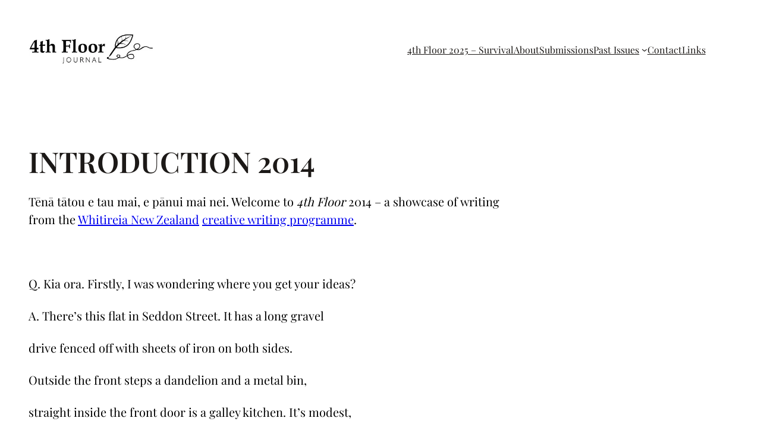

--- FILE ---
content_type: application/javascript
request_url: https://4thfloorjournal.co.nz/wp-content/plugins/gutenberg/build/interactivity/index.min.js?ver=19.0.0
body_size: 14720
content:
var t={d:(e,n)=>{for(var r in n)t.o(n,r)&&!t.o(e,r)&&Object.defineProperty(e,r,{enumerable:!0,get:n[r]})},o:(t,e)=>Object.prototype.hasOwnProperty.call(t,e)},e={};t.d(e,{iE:()=>Ue,fw:()=>ie,sb:()=>se,YH:()=>bn,QN:()=>_e,h:()=>Ae,I4:()=>he,d4:()=>fe,Dp:()=>ae,bt:()=>pe,Ye:()=>de,sO:()=>rt,eJ:()=>et,qo:()=>le,$e:()=>ce});var n,r,o,i,s,u,_,c,l,a={},f=[],p=/acit|ex(?:s|g|n|p|$)|rph|grid|ows|mnc|ntw|ine[ch]|zoo|^ord|itera/i,h=Array.isArray;function d(t,e){for(var n in e)t[n]=e[n];return t}function v(t){var e=t.parentNode;e&&e.removeChild(t)}function y(t,e,r){var o,i,s,u={};for(s in e)"key"==s?o=e[s]:"ref"==s?i=e[s]:u[s]=e[s];if(arguments.length>2&&(u.children=arguments.length>3?n.call(arguments,2):r),"function"==typeof t&&null!=t.defaultProps)for(s in t.defaultProps)void 0===u[s]&&(u[s]=t.defaultProps[s]);return g(t,u,o,i,null)}function g(t,e,n,i,s){var u={type:t,props:e,key:n,ref:i,__k:null,__:null,__b:0,__e:null,__d:void 0,__c:null,constructor:void 0,__v:null==s?++o:s,__i:-1,__u:0};return null==s&&null!=r.vnode&&r.vnode(u),u}function m(t){return t.children}function w(t,e){this.props=t,this.context=e}function b(t,e){if(null==e)return t.__?b(t.__,t.__i+1):null;for(var n;e<t.__k.length;e++)if(null!=(n=t.__k[e])&&null!=n.__e)return n.__e;return"function"==typeof t.type?b(t):null}function x(t){var e,n;if(null!=(t=t.__)&&null!=t.__c){for(t.__e=t.__c.base=null,e=0;e<t.__k.length;e++)if(null!=(n=t.__k[e])&&null!=n.__e){t.__e=t.__c.base=n.__e;break}return x(t)}}function k(t){(!t.__d&&(t.__d=!0)&&s.push(t)&&!S.__r++||u!==r.debounceRendering)&&((u=r.debounceRendering)||_)(S)}function S(){var t,e,n,o,i,u,_,l,a;for(s.sort(c);t=s.shift();)t.__d&&(e=s.length,o=void 0,u=(i=(n=t).__v).__e,l=[],a=[],(_=n.__P)&&((o=d({},i)).__v=i.__v+1,r.vnode&&r.vnode(o),T(_,o,i,n.__n,void 0!==_.ownerSVGElement,32&i.__u?[u]:null,l,null==u?b(i):u,!!(32&i.__u),a),o.__.__k[o.__i]=o,j(l,o,a),o.__e!=u&&x(o)),s.length>e&&s.sort(c));S.__r=0}function E(t,e,n,r,o,i,s,u,_,c,l){var p,h,d,v,y,g=r&&r.__k||f,m=e.length;for(n.__d=_,P(n,e,g),_=n.__d,p=0;p<m;p++)null!=(d=n.__k[p])&&"boolean"!=typeof d&&"function"!=typeof d&&(h=-1===d.__i?a:g[d.__i]||a,d.__i=p,T(t,d,h,o,i,s,u,_,c,l),v=d.__e,d.ref&&h.ref!=d.ref&&(h.ref&&W(h.ref,null,d),l.push(d.ref,d.__c||v,d)),null==y&&null!=v&&(y=v),65536&d.__u||h.__k===d.__k?_=C(d,_,t):"function"==typeof d.type&&void 0!==d.__d?_=d.__d:v&&(_=v.nextSibling),d.__d=void 0,d.__u&=-196609);n.__d=_,n.__e=y}function P(t,e,n){var r,o,i,s,u,_=e.length,c=n.length,l=c,a=0;for(t.__k=[],r=0;r<_;r++)null!=(o=t.__k[r]=null==(o=e[r])||"boolean"==typeof o||"function"==typeof o?null:"string"==typeof o||"number"==typeof o||"bigint"==typeof o||o.constructor==String?g(null,o,null,null,o):h(o)?g(m,{children:o},null,null,null):void 0===o.constructor&&o.__b>0?g(o.type,o.props,o.key,o.ref?o.ref:null,o.__v):o)?(o.__=t,o.__b=t.__b+1,u=O(o,n,s=r+a,l),o.__i=u,i=null,-1!==u&&(l--,(i=n[u])&&(i.__u|=131072)),null==i||null===i.__v?(-1==u&&a--,"function"!=typeof o.type&&(o.__u|=65536)):u!==s&&(u===s+1?a++:u>s?l>_-s?a+=u-s:a--:a=u<s&&u==s-1?u-s:0,u!==r+a&&(o.__u|=65536))):(i=n[r])&&null==i.key&&i.__e&&(i.__e==t.__d&&(t.__d=b(i)),A(i,i,!1),n[r]=null,l--);if(l)for(r=0;r<c;r++)null!=(i=n[r])&&!(131072&i.__u)&&(i.__e==t.__d&&(t.__d=b(i)),A(i,i))}function C(t,e,n){var r,o;if("function"==typeof t.type){for(r=t.__k,o=0;r&&o<r.length;o++)r[o]&&(r[o].__=t,e=C(r[o],e,n));return e}return t.__e!=e&&(n.insertBefore(t.__e,e||null),e=t.__e),e&&e.nextSibling}function O(t,e,n,r){var o=t.key,i=t.type,s=n-1,u=n+1,_=e[n];if(null===_||_&&o==_.key&&i===_.type)return n;if(r>(null==_||131072&_.__u?0:1))for(;s>=0||u<e.length;){if(s>=0){if((_=e[s])&&!(131072&_.__u)&&o==_.key&&i===_.type)return s;s--}if(u<e.length){if((_=e[u])&&!(131072&_.__u)&&o==_.key&&i===_.type)return u;u++}}return-1}function $(t,e,n){"-"===e[0]?t.setProperty(e,null==n?"":n):t[e]=null==n?"":"number"!=typeof n||p.test(e)?n:n+"px"}function N(t,e,n,r,o){var i;t:if("style"===e)if("string"==typeof n)t.style.cssText=n;else{if("string"==typeof r&&(t.style.cssText=r=""),r)for(e in r)n&&e in n||$(t.style,e,"");if(n)for(e in n)r&&n[e]===r[e]||$(t.style,e,n[e])}else if("o"===e[0]&&"n"===e[1])i=e!==(e=e.replace(/(PointerCapture)$|Capture$/,"$1")),e=e.toLowerCase()in t?e.toLowerCase().slice(2):e.slice(2),t.l||(t.l={}),t.l[e+i]=n,n?r?n.u=r.u:(n.u=Date.now(),t.addEventListener(e,i?M:H,i)):t.removeEventListener(e,i?M:H,i);else{if(o)e=e.replace(/xlink(H|:h)/,"h").replace(/sName$/,"s");else if("width"!==e&&"height"!==e&&"href"!==e&&"list"!==e&&"form"!==e&&"tabIndex"!==e&&"download"!==e&&"rowSpan"!==e&&"colSpan"!==e&&"role"!==e&&e in t)try{t[e]=null==n?"":n;break t}catch(t){}"function"==typeof n||(null==n||!1===n&&"-"!==e[4]?t.removeAttribute(e):t.setAttribute(e,n))}}function H(t){var e=this.l[t.type+!1];if(t.t){if(t.t<=e.u)return}else t.t=Date.now();return e(r.event?r.event(t):t)}function M(t){return this.l[t.type+!0](r.event?r.event(t):t)}function T(t,e,n,o,i,s,u,_,c,l){var a,f,p,v,y,g,b,x,k,S,P,C,O,$,N,H=e.type;if(void 0!==e.constructor)return null;128&n.__u&&(c=!!(32&n.__u),s=[_=e.__e=n.__e]),(a=r.__b)&&a(e);t:if("function"==typeof H)try{if(x=e.props,k=(a=H.contextType)&&o[a.__c],S=a?k?k.props.value:a.__:o,n.__c?b=(f=e.__c=n.__c).__=f.__E:("prototype"in H&&H.prototype.render?e.__c=f=new H(x,S):(e.__c=f=new w(x,S),f.constructor=H,f.render=L),k&&k.sub(f),f.props=x,f.state||(f.state={}),f.context=S,f.__n=o,p=f.__d=!0,f.__h=[],f._sb=[]),null==f.__s&&(f.__s=f.state),null!=H.getDerivedStateFromProps&&(f.__s==f.state&&(f.__s=d({},f.__s)),d(f.__s,H.getDerivedStateFromProps(x,f.__s))),v=f.props,y=f.state,f.__v=e,p)null==H.getDerivedStateFromProps&&null!=f.componentWillMount&&f.componentWillMount(),null!=f.componentDidMount&&f.__h.push(f.componentDidMount);else{if(null==H.getDerivedStateFromProps&&x!==v&&null!=f.componentWillReceiveProps&&f.componentWillReceiveProps(x,S),!f.__e&&(null!=f.shouldComponentUpdate&&!1===f.shouldComponentUpdate(x,f.__s,S)||e.__v===n.__v)){for(e.__v!==n.__v&&(f.props=x,f.state=f.__s,f.__d=!1),e.__e=n.__e,e.__k=n.__k,e.__k.forEach((function(t){t&&(t.__=e)})),P=0;P<f._sb.length;P++)f.__h.push(f._sb[P]);f._sb=[],f.__h.length&&u.push(f);break t}null!=f.componentWillUpdate&&f.componentWillUpdate(x,f.__s,S),null!=f.componentDidUpdate&&f.__h.push((function(){f.componentDidUpdate(v,y,g)}))}if(f.context=S,f.props=x,f.__P=t,f.__e=!1,C=r.__r,O=0,"prototype"in H&&H.prototype.render){for(f.state=f.__s,f.__d=!1,C&&C(e),a=f.render(f.props,f.state,f.context),$=0;$<f._sb.length;$++)f.__h.push(f._sb[$]);f._sb=[]}else do{f.__d=!1,C&&C(e),a=f.render(f.props,f.state,f.context),f.state=f.__s}while(f.__d&&++O<25);f.state=f.__s,null!=f.getChildContext&&(o=d(d({},o),f.getChildContext())),p||null==f.getSnapshotBeforeUpdate||(g=f.getSnapshotBeforeUpdate(v,y)),E(t,h(N=null!=a&&a.type===m&&null==a.key?a.props.children:a)?N:[N],e,n,o,i,s,u,_,c,l),f.base=e.__e,e.__u&=-161,f.__h.length&&u.push(f),b&&(f.__E=f.__=null)}catch(t){e.__v=null,c||null!=s?(e.__e=_,e.__u|=c?160:32,s[s.indexOf(_)]=null):(e.__e=n.__e,e.__k=n.__k),r.__e(t,e,n)}else null==s&&e.__v===n.__v?(e.__k=n.__k,e.__e=n.__e):e.__e=U(n.__e,e,n,o,i,s,u,c,l);(a=r.diffed)&&a(e)}function j(t,e,n){e.__d=void 0;for(var o=0;o<n.length;o++)W(n[o],n[++o],n[++o]);r.__c&&r.__c(e,t),t.some((function(e){try{t=e.__h,e.__h=[],t.some((function(t){t.call(e)}))}catch(t){r.__e(t,e.__v)}}))}function U(t,e,r,o,i,s,u,_,c){var l,f,p,d,y,g,m,w=r.props,x=e.props,k=e.type;if("svg"===k&&(i=!0),null!=s)for(l=0;l<s.length;l++)if((y=s[l])&&"setAttribute"in y==!!k&&(k?y.localName===k:3===y.nodeType)){t=y,s[l]=null;break}if(null==t){if(null===k)return document.createTextNode(x);t=i?document.createElementNS("http://www.w3.org/2000/svg",k):document.createElement(k,x.is&&x),s=null,_=!1}if(null===k)w===x||_&&t.data===x||(t.data=x);else{if(s=s&&n.call(t.childNodes),w=r.props||a,!_&&null!=s)for(w={},l=0;l<t.attributes.length;l++)w[(y=t.attributes[l]).name]=y.value;for(l in w)y=w[l],"children"==l||("dangerouslySetInnerHTML"==l?p=y:"key"===l||l in x||N(t,l,null,y,i));for(l in x)y=x[l],"children"==l?d=y:"dangerouslySetInnerHTML"==l?f=y:"value"==l?g=y:"checked"==l?m=y:"key"===l||_&&"function"!=typeof y||w[l]===y||N(t,l,y,w[l],i);if(f)_||p&&(f.__html===p.__html||f.__html===t.innerHTML)||(t.innerHTML=f.__html),e.__k=[];else if(p&&(t.innerHTML=""),E(t,h(d)?d:[d],e,r,o,i&&"foreignObject"!==k,s,u,s?s[0]:r.__k&&b(r,0),_,c),null!=s)for(l=s.length;l--;)null!=s[l]&&v(s[l]);_||(l="value",void 0!==g&&(g!==t[l]||"progress"===k&&!g||"option"===k&&g!==w[l])&&N(t,l,g,w[l],!1),l="checked",void 0!==m&&m!==t[l]&&N(t,l,m,w[l],!1))}return t}function W(t,e,n){try{"function"==typeof t?t(e):t.current=e}catch(t){r.__e(t,n)}}function A(t,e,n){var o,i;if(r.unmount&&r.unmount(t),(o=t.ref)&&(o.current&&o.current!==t.__e||W(o,null,e)),null!=(o=t.__c)){if(o.componentWillUnmount)try{o.componentWillUnmount()}catch(t){r.__e(t,e)}o.base=o.__P=null,t.__c=void 0}if(o=t.__k)for(i=0;i<o.length;i++)o[i]&&A(o[i],e,n||"function"!=typeof t.type);n||null==t.__e||v(t.__e),t.__=t.__e=t.__d=void 0}function L(t,e,n){return this.constructor(t,n)}function D(t,e,o){var i,s,u,_;r.__&&r.__(t,e),s=(i="function"==typeof o)?null:o&&o.__k||e.__k,u=[],_=[],T(e,t=(!i&&o||e).__k=y(m,null,[t]),s||a,a,void 0!==e.ownerSVGElement,!i&&o?[o]:s?null:e.firstChild?n.call(e.childNodes):null,u,!i&&o?o:s?s.__e:e.firstChild,i,_),j(u,t,_)}function F(t,e){D(t,e,F)}function V(t,e,r){var o,i,s,u,_=d({},t.props);for(s in t.type&&t.type.defaultProps&&(u=t.type.defaultProps),e)"key"==s?o=e[s]:"ref"==s?i=e[s]:_[s]=void 0===e[s]&&void 0!==u?u[s]:e[s];return arguments.length>2&&(_.children=arguments.length>3?n.call(arguments,2):r),g(t.type,_,o||t.key,i||t.ref,null)}n=f.slice,r={__e:function(t,e,n,r){for(var o,i,s;e=e.__;)if((o=e.__c)&&!o.__)try{if((i=o.constructor)&&null!=i.getDerivedStateFromError&&(o.setState(i.getDerivedStateFromError(t)),s=o.__d),null!=o.componentDidCatch&&(o.componentDidCatch(t,r||{}),s=o.__d),s)return o.__E=o}catch(e){t=e}throw t}},o=0,i=function(t){return null!=t&&null==t.constructor},w.prototype.setState=function(t,e){var n;n=null!=this.__s&&this.__s!==this.state?this.__s:this.__s=d({},this.state),"function"==typeof t&&(t=t(d({},n),this.props)),t&&d(n,t),null!=t&&this.__v&&(e&&this._sb.push(e),k(this))},w.prototype.forceUpdate=function(t){this.__v&&(this.__e=!0,t&&this.__h.push(t),k(this))},w.prototype.render=m,s=[],_="function"==typeof Promise?Promise.prototype.then.bind(Promise.resolve()):setTimeout,c=function(t,e){return t.__v.__b-e.__v.__b},S.__r=0,l=0;var R,I,B,q,G=0,z=[],J=[],Y=r.__b,K=r.__r,Q=r.diffed,X=r.__c,Z=r.unmount;function tt(t,e){r.__h&&r.__h(I,t,G||e),G=0;var n=I.__H||(I.__H={__:[],__h:[]});return t>=n.__.length&&n.__.push({__V:J}),n.__[t]}function et(t){return G=1,function(t,e,n){var r=tt(R++,2);if(r.t=t,!r.__c&&(r.__=[pt(void 0,e),function(t){var e=r.__N?r.__N[0]:r.__[0],n=r.t(e,t);e!==n&&(r.__N=[n,r.__[1]],r.__c.setState({}))}],r.__c=I,!I.u)){var o=function(t,e,n){if(!r.__c.__H)return!0;var o=r.__c.__H.__.filter((function(t){return t.__c}));if(o.every((function(t){return!t.__N})))return!i||i.call(this,t,e,n);var s=!1;return o.forEach((function(t){if(t.__N){var e=t.__[0];t.__=t.__N,t.__N=void 0,e!==t.__[0]&&(s=!0)}})),!(!s&&r.__c.props===t)&&(!i||i.call(this,t,e,n))};I.u=!0;var i=I.shouldComponentUpdate,s=I.componentWillUpdate;I.componentWillUpdate=function(t,e,n){if(this.__e){var r=i;i=void 0,o(t,e,n),i=r}s&&s.call(this,t,e,n)},I.shouldComponentUpdate=o}return r.__N||r.__}(pt,t)}function nt(t,e){var n=tt(R++,3);!r.__s&&ft(n.__H,e)&&(n.__=t,n.i=e,I.__H.__h.push(n))}function rt(t){return G=5,ot((function(){return{current:t}}),[])}function ot(t,e){var n=tt(R++,7);return ft(n.__H,e)?(n.__V=t(),n.i=e,n.__h=t,n.__V):n.__}function it(t,e){return G=8,ot((function(){return t}),e)}function st(t){var e=I.context[t.__c],n=tt(R++,9);return n.c=t,e?(null==n.__&&(n.__=!0,e.sub(I)),e.props.value):t.__}function ut(){for(var t;t=z.shift();)if(t.__P&&t.__H)try{t.__H.__h.forEach(lt),t.__H.__h.forEach(at),t.__H.__h=[]}catch(e){t.__H.__h=[],r.__e(e,t.__v)}}r.__b=function(t){I=null,Y&&Y(t)},r.__r=function(t){K&&K(t),R=0;var e=(I=t.__c).__H;e&&(B===I?(e.__h=[],I.__h=[],e.__.forEach((function(t){t.__N&&(t.__=t.__N),t.__V=J,t.__N=t.i=void 0}))):(e.__h.forEach(lt),e.__h.forEach(at),e.__h=[],R=0)),B=I},r.diffed=function(t){Q&&Q(t);var e=t.__c;e&&e.__H&&(e.__H.__h.length&&(1!==z.push(e)&&q===r.requestAnimationFrame||((q=r.requestAnimationFrame)||ct)(ut)),e.__H.__.forEach((function(t){t.i&&(t.__H=t.i),t.__V!==J&&(t.__=t.__V),t.i=void 0,t.__V=J}))),B=I=null},r.__c=function(t,e){e.some((function(t){try{t.__h.forEach(lt),t.__h=t.__h.filter((function(t){return!t.__||at(t)}))}catch(n){e.some((function(t){t.__h&&(t.__h=[])})),e=[],r.__e(n,t.__v)}})),X&&X(t,e)},r.unmount=function(t){Z&&Z(t);var e,n=t.__c;n&&n.__H&&(n.__H.__.forEach((function(t){try{lt(t)}catch(t){e=t}})),n.__H=void 0,e&&r.__e(e,n.__v))};var _t="function"==typeof requestAnimationFrame;function ct(t){var e,n=function(){clearTimeout(r),_t&&cancelAnimationFrame(e),setTimeout(t)},r=setTimeout(n,100);_t&&(e=requestAnimationFrame(n))}function lt(t){var e=I,n=t.__c;"function"==typeof n&&(t.__c=void 0,n()),I=e}function at(t){var e=I;t.__c=t.__(),I=e}function ft(t,e){return!t||t.length!==e.length||e.some((function(e,n){return e!==t[n]}))}function pt(t,e){return"function"==typeof e?e(t):e}function ht(){throw new Error("Cycle detected")}function dt(){if(wt>1)wt--;else{for(var t,e=!1;void 0!==mt;){var n=mt;for(mt=void 0,bt++;void 0!==n;){var r=n.o;if(n.o=void 0,n.f&=-3,!(8&n.f)&&Pt(n))try{n.c()}catch(n){e||(t=n,e=!0)}n=r}}if(bt=0,wt--,e)throw t}}function vt(t){if(wt>0)return t();wt++;try{return t()}finally{dt()}}var yt,gt=void 0,mt=void 0,wt=0,bt=0,xt=0;function kt(t){if(void 0!==gt){var e=t.n;if(void 0===e||e.t!==gt)return e={i:0,S:t,p:gt.s,n:void 0,t:gt,e:void 0,x:void 0,r:e},void 0!==gt.s&&(gt.s.n=e),gt.s=e,t.n=e,32&gt.f&&t.S(e),e;if(-1===e.i)return e.i=0,void 0!==e.n&&(e.n.p=e.p,void 0!==e.p&&(e.p.n=e.n),e.p=gt.s,e.n=void 0,gt.s.n=e,gt.s=e),e}}function St(t){this.v=t,this.i=0,this.n=void 0,this.t=void 0}function Et(t){return new St(t)}function Pt(t){for(var e=t.s;void 0!==e;e=e.n)if(e.S.i!==e.i||!e.S.h()||e.S.i!==e.i)return!0;return!1}function Ct(t){for(var e=t.s;void 0!==e;e=e.n){var n=e.S.n;if(void 0!==n&&(e.r=n),e.S.n=e,e.i=-1,void 0===e.n){t.s=e;break}}}function Ot(t){for(var e=t.s,n=void 0;void 0!==e;){var r=e.p;-1===e.i?(e.S.U(e),void 0!==r&&(r.n=e.n),void 0!==e.n&&(e.n.p=r)):n=e,e.S.n=e.r,void 0!==e.r&&(e.r=void 0),e=r}t.s=n}function $t(t){St.call(this,void 0),this.x=t,this.s=void 0,this.g=xt-1,this.f=4}function Nt(t){return new $t(t)}function Ht(t){var e=t.u;if(t.u=void 0,"function"==typeof e){wt++;var n=gt;gt=void 0;try{e()}catch(e){throw t.f&=-2,t.f|=8,Mt(t),e}finally{gt=n,dt()}}}function Mt(t){for(var e=t.s;void 0!==e;e=e.n)e.S.U(e);t.x=void 0,t.s=void 0,Ht(t)}function Tt(t){if(gt!==this)throw new Error("Out-of-order effect");Ot(this),gt=t,this.f&=-2,8&this.f&&Mt(this),dt()}function jt(t){this.x=t,this.u=void 0,this.s=void 0,this.o=void 0,this.f=32}function Ut(t){var e=new jt(t);try{e.c()}catch(t){throw e.d(),t}return e.d.bind(e)}function Wt(t,e){r[t]=e.bind(null,r[t]||function(){})}function At(t){yt&&yt(),yt=t&&t.S()}function Lt(t){var e=this,n=t.data,r=function(t){return ot((function(){return Et(t)}),[])}(n);r.value=n;var o=ot((function(){for(var t=e.__v;t=t.__;)if(t.__c){t.__c.__$f|=4;break}return e.__$u.c=function(){var t;i(o.peek())||3!==(null==(t=e.base)?void 0:t.nodeType)?(e.__$f|=1,e.setState({})):e.base.data=o.peek()},Nt((function(){var t=r.value.value;return 0===t?0:!0===t?"":t||""}))}),[]);return o.value}function Dt(t,e,n,r){var o=e in t&&void 0===t.ownerSVGElement,i=Et(n);return{o:function(t,e){i.value=t,r=e},d:Ut((function(){var n=i.value.value;r[e]!==n&&(r[e]=n,o?t[e]=n:n?t.setAttribute(e,n):t.removeAttribute(e))}))}}St.prototype.h=function(){return!0},St.prototype.S=function(t){this.t!==t&&void 0===t.e&&(t.x=this.t,void 0!==this.t&&(this.t.e=t),this.t=t)},St.prototype.U=function(t){if(void 0!==this.t){var e=t.e,n=t.x;void 0!==e&&(e.x=n,t.e=void 0),void 0!==n&&(n.e=e,t.x=void 0),t===this.t&&(this.t=n)}},St.prototype.subscribe=function(t){var e=this;return Ut((function(){var n=e.value,r=32&this.f;this.f&=-33;try{t(n)}finally{this.f|=r}}))},St.prototype.valueOf=function(){return this.value},St.prototype.toString=function(){return this.value+""},St.prototype.toJSON=function(){return this.value},St.prototype.peek=function(){return this.v},Object.defineProperty(St.prototype,"value",{get:function(){var t=kt(this);return void 0!==t&&(t.i=this.i),this.v},set:function(t){if(gt instanceof $t&&function(){throw new Error("Computed cannot have side-effects")}(),t!==this.v){bt>100&&ht(),this.v=t,this.i++,xt++,wt++;try{for(var e=this.t;void 0!==e;e=e.x)e.t.N()}finally{dt()}}}}),($t.prototype=new St).h=function(){if(this.f&=-3,1&this.f)return!1;if(32==(36&this.f))return!0;if(this.f&=-5,this.g===xt)return!0;if(this.g=xt,this.f|=1,this.i>0&&!Pt(this))return this.f&=-2,!0;var t=gt;try{Ct(this),gt=this;var e=this.x();(16&this.f||this.v!==e||0===this.i)&&(this.v=e,this.f&=-17,this.i++)}catch(t){this.v=t,this.f|=16,this.i++}return gt=t,Ot(this),this.f&=-2,!0},$t.prototype.S=function(t){if(void 0===this.t){this.f|=36;for(var e=this.s;void 0!==e;e=e.n)e.S.S(e)}St.prototype.S.call(this,t)},$t.prototype.U=function(t){if(void 0!==this.t&&(St.prototype.U.call(this,t),void 0===this.t)){this.f&=-33;for(var e=this.s;void 0!==e;e=e.n)e.S.U(e)}},$t.prototype.N=function(){if(!(2&this.f)){this.f|=6;for(var t=this.t;void 0!==t;t=t.x)t.t.N()}},$t.prototype.peek=function(){if(this.h()||ht(),16&this.f)throw this.v;return this.v},Object.defineProperty($t.prototype,"value",{get:function(){1&this.f&&ht();var t=kt(this);if(this.h(),void 0!==t&&(t.i=this.i),16&this.f)throw this.v;return this.v}}),jt.prototype.c=function(){var t=this.S();try{if(8&this.f)return;if(void 0===this.x)return;var e=this.x();"function"==typeof e&&(this.u=e)}finally{t()}},jt.prototype.S=function(){1&this.f&&ht(),this.f|=1,this.f&=-9,Ht(this),Ct(this),wt++;var t=gt;return gt=this,Tt.bind(this,t)},jt.prototype.N=function(){2&this.f||(this.f|=2,this.o=mt,mt=this)},jt.prototype.d=function(){this.f|=8,1&this.f||Mt(this)},Lt.displayName="_st",Object.defineProperties(St.prototype,{constructor:{configurable:!0,value:void 0},type:{configurable:!0,value:Lt},props:{configurable:!0,get:function(){return{data:this}}},__b:{configurable:!0,value:1}}),Wt("__b",(function(t,e){if("string"==typeof e.type){var n,r=e.props;for(var o in r)if("children"!==o){var i=r[o];i instanceof St&&(n||(e.__np=n={}),n[o]=i,r[o]=i.peek())}}t(e)})),Wt("__r",(function(t,e){At();var n,r=e.__c;r&&(r.__$f&=-2,void 0===(n=r.__$u)&&(r.__$u=n=function(t){var e;return Ut((function(){e=this})),e.c=function(){r.__$f|=1,r.setState({})},e}())),At(n),t(e)})),Wt("__e",(function(t,e,n,r){At(),t(e,n,r)})),Wt("diffed",(function(t,e){var n;if(At(),"string"==typeof e.type&&(n=e.__e)){var r=e.__np,o=e.props;if(r){var i=n.U;if(i)for(var s in i){var u=i[s];void 0===u||s in r||(u.d(),i[s]=void 0)}else n.U=i={};for(var _ in r){var c=i[_],l=r[_];void 0===c?(c=Dt(n,_,l,o),i[_]=c):c.o(l,o)}}}t(e)})),Wt("unmount",(function(t,e){if("string"==typeof e.type){var n=e.__e;if(n){var r=n.U;if(r)for(var o in n.U=void 0,r){var i=r[o];i&&i.d()}}}else{var s=e.__c;if(s){var u=s.__$u;u&&(s.__$u=void 0,u.d())}}t(e)})),Wt("__h",(function(t,e,n,r){(r<3||9===r)&&(e.__$f|=2),t(e,n,r)})),w.prototype.shouldComponentUpdate=function(t,e){var n=this.__$u;if(!(n&&void 0!==n.s||4&this.__$f))return!0;if(3&this.__$f)return!0;for(var r in e)return!0;for(var o in t)if("__source"!==o&&t[o]!==this.props[o])return!0;for(var i in this.props)if(!(i in t))return!0;return!1};const Ft=new WeakMap,Vt=new WeakMap,Rt=new Set([Object,Array]),It=(t,e,n)=>{if(!Gt(e))throw Error("This object cannot be proxified.");if(!Ft.has(e)){const r=new Proxy(e,n);Ft.set(e,r),Vt.set(r,t)}return Ft.get(e)},Bt=t=>Ft.get(t),qt=t=>Vt.get(t),Gt=t=>"object"==typeof t&&null!==t&&!Vt.has(t)&&Rt.has(t.constructor),zt=[],Jt=()=>zt.slice(-1)[0],Yt=t=>{zt.push(t)},Kt=()=>{zt.pop()},Qt=[],Xt=()=>Qt.slice(-1)[0],Zt=t=>{Qt.push(t)},te=()=>{Qt.pop()},ee=new WeakMap,ne=()=>{throw new Error("Please use `data-wp-bind` to modify the attributes of an element.")},re={get(t,e,n){const r=Reflect.get(t,e,n);return r&&"object"==typeof r?oe(r):r},set:ne,deleteProperty:ne},oe=t=>(ee.has(t)||ee.set(t,new Proxy(t,re)),ee.get(t)),ie=t=>Xt().context[t||Jt()],se=()=>{const t=Xt(),{ref:e,attributes:n}=t;return Object.freeze({ref:e.current,attributes:oe(n)})},ue=t=>new Promise((e=>{const n=()=>{clearTimeout(r),window.cancelAnimationFrame(o),setTimeout((()=>{t(),e()}))},r=setTimeout(n,100),o=window.requestAnimationFrame(n)})),_e=()=>new Promise((t=>{setTimeout(t,0)}));function ce(t){const e=Xt(),n=Jt();return"GeneratorFunction"===t?.constructor?.name?async(...r)=>{const o=t(...r);let i,s;for(;;){Yt(n),Zt(e);try{s=o.next(i)}finally{te(),Kt()}try{i=await s.value}catch(t){Yt(n),Zt(e),o.throw(t)}finally{te(),Kt()}if(s.done)break}return i}:(...r)=>{Yt(n),Zt(e);try{return t(...r)}finally{Kt(),te()}}}function le(t){!function(t){nt((()=>{let e=null,n=!1;return e=function(t,e){let n=()=>{};const r=Ut((function(){return n=this.c.bind(this),this.x=t,this.c=e,t()}));return{flush:n,dispose:r}}(t,(async()=>{e&&!n&&(n=!0,await ue(e.flush),n=!1)})),e.dispose}),[])}(ce(t))}function ae(t){nt(ce(t),[])}function fe(t,e){nt(ce(t),e)}function pe(t,e){!function(t,e){var n=tt(R++,4);!r.__s&&ft(n.__H,e)&&(n.__=t,n.i=e,I.__h.push(n))}(ce(t),e)}function he(t,e){return it(ce(t),e)}function de(t,e){return ot(ce(t),e)}new Set;const ve=t=>Boolean(t&&"object"==typeof t&&t.constructor===Object),ye=(t,e,n=!0)=>{if(ve(t)&&ve(e))for(const r in e){const o=Object.getOwnPropertyDescriptor(e,r);"function"==typeof o?.get||"function"==typeof o?.set?!n&&r in t||Object.defineProperty(t,r,{...o,configurable:!0,enumerable:!0}):ve(e[r])?(t[r]||(t[r]={}),ye(t[r],e[r],n)):!n&&r in t||Object.defineProperty(t,r,o)}},ge=Symbol();class me{constructor(t){this.owner=t,this.computedsByScope=new WeakMap}setValue(t){this.update({value:t})}setGetter(t){this.update({get:t})}getComputed(){const t=Xt()||ge;if(this.valueSignal||this.getterSignal||this.update({}),!this.computedsByScope.has(t)){const e=()=>{const t=this.getterSignal?.value;return t?t.call(this.owner):this.valueSignal?.value};Yt(qt(this.owner)),this.computedsByScope.set(t,Nt(ce(e))),Kt()}return this.computedsByScope.get(t)}update({get:t,value:e}){this.valueSignal?e===this.valueSignal.peek()&&t===this.getterSignal.peek()||vt((()=>{this.valueSignal.value=e,this.getterSignal.value=t})):(this.valueSignal=Et(e),this.getterSignal=Et(t))}}const we=new Set(Object.getOwnPropertyNames(Symbol).map((t=>Symbol[t])).filter((t=>"symbol"==typeof t))),be=new WeakMap,xe=(t,e,n)=>{be.has(t)||be.set(t,new Map),e="number"==typeof e?`${e}`:e;const r=be.get(t);if(!r.has(e)){const o=qt(t),i=new me(t);if(r.set(e,i),n){const{get:t,value:e}=n;t?i.setGetter(t):i.setValue(Gt(e)?Pe(o,e):e)}}return r.get(e)},ke=new WeakMap;let Se=!1;const Ee={get(t,e,n){if(Se||!t.hasOwnProperty(e)&&e in t||"symbol"==typeof e&&we.has(e))return Reflect.get(t,e,n);const r=Object.getOwnPropertyDescriptor(t,e),o=xe(n,e,r).getComputed().value;if("function"==typeof o){const t=qt(n);return(...e)=>{Yt(t);try{return o.call(n,...e)}finally{Kt()}}}return o},set(t,e,n,r){Yt(qt(r));try{return Reflect.set(t,e,n,r)}finally{Kt()}},defineProperty(t,e,n){const r=!(e in t),o=Reflect.defineProperty(t,e,n);if(o){const o=Bt(t),i=xe(o,e),{get:s,value:u}=n;if(s)i.setGetter(s);else{const t=qt(o);i.setValue(Gt(u)?Pe(t,u):u)}r&&ke.has(t)&&ke.get(t).value++,Array.isArray(t)&&be.get(o)?.has("length")&&xe(o,"length").setValue(t.length)}return o},deleteProperty(t,e){const n=Reflect.deleteProperty(t,e);return n&&(xe(Bt(t),e).setValue(void 0),ke.has(t)&&ke.get(t).value++),n},ownKeys:t=>(ke.has(t)||ke.set(t,Et(0)),ke._=ke.get(t).value,Reflect.ownKeys(t))},Pe=(t,e)=>It(t,e,Ee),Ce=(t,e)=>{Se=!0;try{return t[e]}finally{Se=!1}},Oe=new WeakSet,$e={get:(t,e,n)=>{const r=Reflect.get(t,e),o=qt(n);if(void 0===r&&Oe.has(n)){const n={};return Reflect.set(t,e,n),Ne(o,n,!1)}if("function"==typeof r){Yt(o);const t=ce(r);return Kt(),t}return ve(r)&&Gt(r)?Ne(o,r,!1):r}},Ne=(t,e,n=!0)=>{const r=It(t,e,$e);return r&&n&&Oe.add(r),r},He=new Map,Me=new Map,Te=new Map,je=new Map,Ue=t=>je.get(t||Jt())||{},We="I acknowledge that using a private store means my plugin will inevitably break on the next store release.";function Ae(t,{state:e={},...n}={},{lock:r=!1}={}){if(He.has(t)){if(r===We||Te.has(t)){const e=Te.get(t);if(r!==We&&(!0===r||r!==e))throw e?Error("Cannot unlock a private store with an invalid lock code"):Error("Cannot lock a public store")}else Te.set(t,r);const o=Me.get(t);ye(o,n),ye(o.state,e)}else{r!==We&&Te.set(t,r);const o={state:Pe(t,ve(e)?e:{}),...n},i=Ne(t,o);Me.set(t,o),He.set(t,i)}return He.get(t)}const Le=(t=document)=>{var e;const n=null!==(e=t.getElementById("wp-script-module-data-@wordpress/interactivity"))&&void 0!==e?e:t.getElementById("wp-interactivity-data");if(n?.textContent)try{return JSON.parse(n.textContent)}catch{}return{}},De=t=>{ve(t?.state)&&Object.entries(t.state).forEach((([t,e])=>{const n=Ae(t,{},{lock:We});ye(n.state,e,!1)})),ve(t?.config)&&Object.entries(t.config).forEach((([t,e])=>{je.set(t,e)}))},Fe=Le();De(Fe);const Ve=function(t,e){var n={__c:e="__cC"+l++,__:{},Consumer:function(t,e){return t.children(e)},Provider:function(t){var n,r;return this.getChildContext||(n=[],(r={})[e]=this,this.getChildContext=function(){return r},this.shouldComponentUpdate=function(t){this.props.value!==t.value&&n.some((function(t){t.__e=!0,k(t)}))},this.sub=function(t){n.push(t);var e=t.componentWillUnmount;t.componentWillUnmount=function(){n.splice(n.indexOf(t),1),e&&e.call(t)}}),t.children}};return n.Provider.__=n.Consumer.contextType=n}(),Re={},Ie={},Be=(t,e,{priority:n=10}={})=>{Re[t]=e,Ie[t]=n},qe=({scope:t})=>(e,...n)=>{let{value:r,namespace:o}=e;if("string"!=typeof r)throw new Error("The `value` prop should be a string path");const i="!"===r[0]&&!!(r=r.slice(1));Zt(t);const s=((t,e)=>{if(!e)return;let n=He.get(e);void 0===n&&(n=Ae(e,void 0,{lock:We}));const r={...n,context:Xt().context[e]};try{return t.split(".").reduce(((t,e)=>t[e]),r)}catch(t){}})(r,o),u="function"==typeof s?s(...n):s;return te(),i?!u:u},Ge=({directives:t,priorityLevels:[e,...n],element:r,originalProps:o,previousScope:i})=>{const s=rt({}).current;s.evaluate=it(qe({scope:s}),[]),s.context=st(Ve),s.ref=i?.ref||rt(null),r=V(r,{ref:s.ref}),s.attributes=r.props;const u=n.length>0?y(Ge,{directives:t,priorityLevels:n,element:r,originalProps:o,previousScope:s}):r,_={...o,children:u},c={directives:t,props:_,element:r,context:Ve,evaluate:s.evaluate};Zt(s);for(const t of e){const e=Re[t]?.(c);void 0!==e&&(_.children=e)}return te(),_.children},ze=r.vnode;r.vnode=t=>{if(t.props.__directives){const e=t.props,n=e.__directives;n.key&&(t.key=n.key.find((({suffix:t})=>"default"===t)).value),delete e.__directives;const r=(t=>{const e=Object.keys(t).reduce(((t,e)=>{if(Re[e]){const n=Ie[e];(t[n]=t[n]||[]).push(e)}return t}),{});return Object.entries(e).sort((([t],[e])=>parseInt(t)-parseInt(e))).map((([,t])=>t))})(n);r.length>0&&(t.props={directives:n,priorityLevels:r,originalProps:e,type:t.type,element:y(t.type,e),top:!0},t.type=Ge)}ze&&ze(t)};const Je=new WeakMap,Ye=new WeakMap,Ke=new WeakMap,Qe=new WeakMap,Xe=Reflect.getOwnPropertyDescriptor,Ze=(t,e={})=>{if(Qe.set(t,e),!Ye.has(t)){const e=new Proxy(t,{get:(e,n)=>{const r=Qe.get(t),o=e[n];return!(n in e)&&n in r?r[n]:n in e&&!Je.get(e)?.has(n)&&ve(o)?Ze(o):Ye.has(o)?Ye.get(o):n in e?o:r[n]},set:(e,n,r)=>{const o=Qe.get(t),i=n in e||!(n in o)?e:o;if(r&&"object"==typeof r&&(Je.has(i)||Je.set(i,new Set),Je.get(i).add(n)),Ke.has(r)){const t=Ke.get(r);i[n]=t}else i[n]=r;return!0},ownKeys:e=>[...new Set([...Object.keys(Qe.get(t)),...Object.keys(e)])],getOwnPropertyDescriptor:(e,n)=>Xe(e,n)||Xe(Qe.get(t),n)});Ye.set(t,e),Ke.set(e,t)}return Ye.get(t)},tn=(t,e)=>{for(const n in e)ve(Ce(t,n))&&ve(e[n])?tn(Ce(t,n),e[n]):n in t||(t[n]=e[n])};function en(t){return ve(t)?Object.fromEntries(Object.entries(t).map((([t,e])=>[t,en(e)]))):Array.isArray(t)?t.map((t=>en(t))):t}const nn=/(?:([\u0080-\uFFFF\w-%@]+) *:? *([^{;]+?);|([^;}{]*?) *{)|(}\s*)/g,rn=/\/\*[^]*?\*\/|  +/g,on=/\n+/g,sn=t=>({directives:e,evaluate:n})=>{e[`on-${t}`].filter((({suffix:t})=>"default"!==t)).forEach((e=>{const r=e.suffix.split("--",1)[0];ae((()=>{const o=t=>n(e,t),i="window"===t?window:document;return i.addEventListener(r,o),()=>i.removeEventListener(r,o)}))}))},un=t=>({directives:e,evaluate:n})=>{e[`on-async-${t}`].filter((({suffix:t})=>"default"!==t)).forEach((e=>{const r=e.suffix.split("--",1)[0];ae((()=>{const o=async t=>{await _e(),n(e,t)},i="window"===t?window:document;return i.addEventListener(r,o,{passive:!0}),()=>i.removeEventListener(r,o)}))}))},cn="wp",ln=`data-${cn}-ignore`,an=`data-${cn}-interactive`,fn=`data-${cn}-`,pn=[],hn=new RegExp(`^data-${cn}-([a-z0-9]+(?:-[a-z0-9]+)*)(?:--([a-z0-9_-]+))?$`,"i"),dn=/^([\w_\/-]+)::(.+)$/,vn=new WeakSet;function yn(t){const e=document.createTreeWalker(t,205);return function t(n){const{nodeType:r}=n;if(3===r)return[n.data];if(4===r){var o;const t=e.nextSibling();return n.replaceWith(new window.Text(null!==(o=n.nodeValue)&&void 0!==o?o:"")),[n.nodeValue,t]}if(8===r||7===r){const t=e.nextSibling();return n.remove(),[null,t]}const i=n,{attributes:s}=i,u=i.localName,_={},c=[],l=[];let a=!1,f=!1;for(let t=0;t<s.length;t++){const e=s[t].name,n=s[t].value;if(e[fn.length]&&e.slice(0,fn.length)===fn)if(e===ln)a=!0;else{var p,h;const t=dn.exec(n),r=null!==(p=t?.[1])&&void 0!==p?p:null;let o=null!==(h=t?.[2])&&void 0!==h?h:n;try{const t=JSON.parse(o);d=t,o=Boolean(d&&"object"==typeof d&&d.constructor===Object)?t:o}catch{}if(e===an){f=!0;const t="string"==typeof o?o:"string"==typeof o?.namespace?o.namespace:null;pn.push(t)}else l.push([e,r,o])}else if("ref"===e)continue;_[e]=n}var d;if(a&&!f)return[y(u,{..._,innerHTML:i.innerHTML,__directives:{ignore:!0}})];if(f&&vn.add(i),l.length&&(_.__directives=l.reduce(((t,[e,n,r])=>{const o=hn.exec(e);if(null===o)return t;const i=o[1]||"",s=o[2]||"default";var u;return t[i]=t[i]||[],t[i].push({namespace:null!=n?n:null!==(u=pn[pn.length-1])&&void 0!==u?u:null,value:r,suffix:s}),t}),{})),"template"===u)_.content=[...i.content.childNodes].map((t=>yn(t)));else{let n=e.firstChild();if(n){for(;n;){const[r,o]=t(n);r&&c.push(r),n=o||e.nextSibling()}e.parentNode()}}return f&&pn.pop(),[y(u,_,c)]}(e.currentNode)}const gn=new WeakMap,mn=t=>{if(!t.parentElement)throw Error("The passed region should be an element with a parent.");return gn.has(t)||gn.set(t,((t,e)=>{const n=(e=[].concat(e))[e.length-1].nextSibling;function r(e,r){t.insertBefore(e,r||n)}return t.__k={nodeType:1,parentNode:t,firstChild:e[0],childNodes:e,insertBefore:r,appendChild:r,removeChild(e){t.removeChild(e)}}})(t.parentElement,t)),gn.get(t)},wn=new WeakMap,bn=t=>{if("I acknowledge that using private APIs means my theme or plugin will inevitably break in the next version of WordPress."===t)return{directivePrefix:cn,getRegionRootFragment:mn,initialVdom:wn,toVdom:yn,directive:Be,getNamespace:Jt,h:y,cloneElement:V,render:D,proxifyState:Pe,parseServerData:Le,populateServerData:De,batch:vt};throw new Error("Forbidden access.")};Be("context",(({directives:{context:t},props:{children:e},context:n})=>{const{Provider:r}=n,o=t.find((({suffix:t})=>"default"===t)),i=st(n),s=o.namespace,u=rt({[s]:Pe(s,{})});return y(r,{value:ot((()=>{if(o){const{namespace:t,value:e}=o;ve(e),tn(u.current[t],en(e)),u.current[t]=Ze(u.current[t],i[t])}return u.current}),[o,i])},e)}),{priority:5}),Be("watch",(({directives:{watch:t},evaluate:e})=>{t.forEach((t=>{le((()=>e(t)))}))})),Be("init",(({directives:{init:t},evaluate:e})=>{t.forEach((t=>{ae((()=>e(t)))}))})),Be("on",(({directives:{on:t},element:e,evaluate:n})=>{const r=new Map;t.filter((({suffix:t})=>"default"!==t)).forEach((t=>{const e=t.suffix.split("--")[0];r.has(e)||r.set(e,new Set),r.get(e).add(t)})),r.forEach(((t,r)=>{const o=e.props[`on${r}`];e.props[`on${r}`]=e=>{t.forEach((t=>{o&&o(e),n(t,e)}))}}))})),Be("on-async",(({directives:{"on-async":t},element:e,evaluate:n})=>{const r=new Map;t.filter((({suffix:t})=>"default"!==t)).forEach((t=>{const e=t.suffix.split("--")[0];r.has(e)||r.set(e,new Set),r.get(e).add(t)})),r.forEach(((t,r)=>{const o=e.props[`on${r}`];e.props[`on${r}`]=e=>{o&&o(e),t.forEach((async t=>{await _e(),n(t,e)}))}}))})),Be("on-window",sn("window")),Be("on-document",sn("document")),Be("on-async-window",un("window")),Be("on-async-document",un("document")),Be("class",(({directives:{class:t},element:e,evaluate:n})=>{t.filter((({suffix:t})=>"default"!==t)).forEach((t=>{const r=t.suffix,o=n(t),i=e.props.class||"",s=new RegExp(`(^|\\s)${r}(\\s|$)`,"g");o?s.test(i)||(e.props.class=i?`${i} ${r}`:r):e.props.class=i.replace(s," ").trim(),ae((()=>{o?e.ref.current.classList.add(r):e.ref.current.classList.remove(r)}))}))})),Be("style",(({directives:{style:t},element:e,evaluate:n})=>{t.filter((({suffix:t})=>"default"!==t)).forEach((t=>{const r=t.suffix,o=n(t);e.props.style=e.props.style||{},"string"==typeof e.props.style&&(e.props.style=(t=>{const e=[{}];let n,r;for(;n=nn.exec(t.replace(rn,""));)n[4]?e.shift():n[3]?(r=n[3].replace(on," ").trim(),e.unshift(e[0][r]=e[0][r]||{})):e[0][n[1]]=n[2].replace(on," ").trim();return e[0]})(e.props.style)),o?e.props.style[r]=o:delete e.props.style[r],ae((()=>{o?e.ref.current.style[r]=o:e.ref.current.style.removeProperty(r)}))}))})),Be("bind",(({directives:{bind:t},element:e,evaluate:n})=>{t.filter((({suffix:t})=>"default"!==t)).forEach((t=>{const r=t.suffix,o=n(t);e.props[r]=o,ae((()=>{const t=e.ref.current;if("style"!==r){if("width"!==r&&"height"!==r&&"href"!==r&&"list"!==r&&"form"!==r&&"tabIndex"!==r&&"download"!==r&&"rowSpan"!==r&&"colSpan"!==r&&"role"!==r&&r in t)try{return void(t[r]=null==o?"":o)}catch(t){}null==o||!1===o&&"-"!==r[4]?t.removeAttribute(r):t.setAttribute(r,o)}else"string"==typeof o&&(t.style.cssText=o)}))}))})),Be("ignore",(({element:{type:t,props:{innerHTML:e,...n}}})=>y(t,{dangerouslySetInnerHTML:{__html:ot((()=>e),[])},...n}))),Be("text",(({directives:{text:t},element:e,evaluate:n})=>{const r=t.find((({suffix:t})=>"default"===t));if(r)try{const t=n(r);e.props.children="object"==typeof t?null:t.toString()}catch(t){e.props.children=null}else e.props.children=null})),Be("run",(({directives:{run:t},evaluate:e})=>{t.forEach((t=>e(t)))})),Be("each",(({directives:{each:t,"each-key":e},context:n,element:r,evaluate:o})=>{if("template"!==r.type)return;const{Provider:i}=n,s=st(n),[u]=t,{namespace:_,suffix:c}=u;return o(u).map((t=>{const n="default"===c?"item":c.replace(/^-+|-+$/g,"").toLowerCase().replace(/-([a-z])/g,(function(t,e){return e.toUpperCase()})),o=Ze(Pe(_,{}),s[_]),u={...s,[_]:o};u[_][n]=t;const l={...Xt(),context:u},a=e?qe({scope:l})(e[0]):t;return y(i,{value:u,key:a},r.props.content)}))}),{priority:20}),Be("each-child",(()=>null),{priority:1}),(async()=>{const t=document.querySelectorAll(`[data-${cn}-interactive]`);for(const e of t)if(!vn.has(e)){await _e();const t=mn(e),n=yn(e);wn.set(e,n),await _e(),F(n,t)}})();var xn=e.iE,kn=e.fw,Sn=e.sb,En=e.YH,Pn=e.QN,Cn=e.h,On=e.I4,$n=e.d4,Nn=e.Dp,Hn=e.bt,Mn=e.Ye,Tn=e.sO,jn=e.eJ,Un=e.qo,Wn=e.$e;export{xn as getConfig,kn as getContext,Sn as getElement,En as privateApis,Pn as splitTask,Cn as store,On as useCallback,$n as useEffect,Nn as useInit,Hn as useLayoutEffect,Mn as useMemo,Tn as useRef,jn as useState,Un as useWatch,Wn as withScope};
//# sourceMappingURL=index.min.js.map